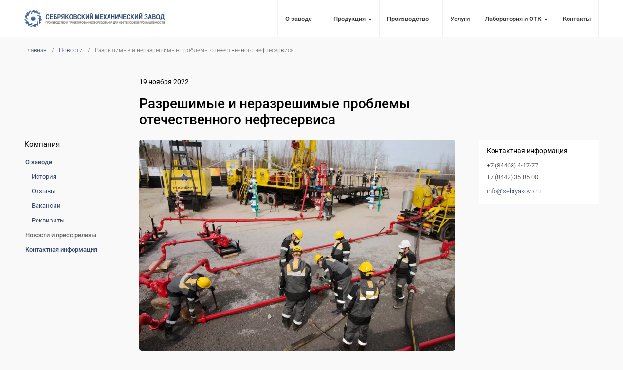

--- FILE ---
content_type: text/html; charset=UTF-8
request_url: https://sebryakovo.ru/news/71/
body_size: 8074
content:
<!DOCTYPE html>
<html lang="ru">
 <head>
  <link rel="canonical" href="https://sebryakovo.ru/news/71/">
  <title>Разрешимые и неразрешимые проблемы отечественного нефтесервиса | ООО «Себряковский механический завод»</title>
  <meta charset="UTF-8">
  <meta name="viewport" content="width=device-width, initial-scale=1">
  <meta name="description" content="Российский нефтегазосервис переживает непростые времена. По мнению участников рынка перенастройка требуется не только в части расширения производственных линеек, сдвига в сторону импортозаме">
  <meta property="og:type" content="article">
  <meta property="og:locale" content="ru_RU">
  <meta property="og:site_name" content="ООО «Себряковский механический завод»">
  <meta property="og:title" content="Разрешимые и неразрешимые проблемы отечественного нефтесервиса">
  <meta property="og:description" content="Российский нефтегазосервис переживает непростые времена. По мнению участников рынка перенастройка требуется не только в части расширения производственных линеек, сдвига в сторону импортозаме">
  <meta property="og:image" content="https://sebryakovo.ru/images/news/71-news-image.jpg?1712304941">
  <meta property="og:image:secure_url" content="https://sebryakovo.ru/images/news/71-news-image.jpg?1712304941">
  <meta property="og:image:type" content="image/webp">
  <meta property="og:image:width" content="1200">
  <meta property="og:image:height" content="800">
  <meta property="og:url" content= "https://sebryakovo.ru/news/71/">
  <meta name="twitter:card" content="summary_large_image">
  <meta name="twitter:site" content="ООО «Себряковский механический завод»">
  <meta name="twitter:title" content="Разрешимые и неразрешимые проблемы отечественного нефтесервиса">
  <meta name="twitter:description" content="Российский нефтегазосервис переживает непростые времена. По мнению участников рынка перенастройка требуется не только в части расширения производственных линеек, сдвига в сторону импортозаме">
  <meta name="twitter:image" content="https://sebryakovo.ru/images/news/71-news-image.jpg?1712304941"> 
  <meta name="apple-mobile-web-app-title" content="ООО «Себряковский механический завод»">
  <meta name="theme-color" content="#336699">
  <script type="application/ld+json">
   {
    "@context": "https://schema.org",
    "@type": "BreadcrumbList",
    "itemListElement":
    [
     {
      "@type": "ListItem",
      "position": 1,
      "name": "Главная",
      "item": "https://sebryakovo.ru/"
     },

     {
      "@type": "ListItem",
      "position": 2,
      "name": "Новости",
      "item": "https://sebryakovo.ru/news/"
     },

     {
      "@type": "ListItem",
      "position": 3,
      "name": "Разрешимые и неразрешимые проблемы отечественного нефтесервиса",
      "item": "https://sebryakovo.ru/news/71/"
     }
    ]
   }
  </script>
  <script>
   if(navigator.serviceWorker.controller)
   {
    console.log('[PWA Builder] active service worker found, no need to register')
   }
   else
   {
    navigator.serviceWorker.register('../../pwa.js', {
     scope: '../../'
    }).then(function(reg) {
     console.log('Service worker has been registered for scope:'+ reg.scope);
    });
   }
  </script>
<style>
@font-face {
  font-display: swap;
  font-family: 'Roboto';
  font-style: normal;
  font-weight: 300;
  src: url('/styles/fonts/roboto-v47-cyrillic_latin-300.woff2') format('woff2'),
       url('/styles/fonts/roboto-v47-cyrillic_latin-300.ttf') format('truetype');
}

@font-face {
  font-display: swap;
  font-family: 'Roboto';
  font-style: italic;
  font-weight: 300;
  src: url('/styles/fonts/roboto-v47-cyrillic_latin-300italic.woff2') format('woff2'),
       url('/styles/fonts/roboto-v47-cyrillic_latin-300italic.ttf') format('truetype');
}

@font-face {
  font-display: swap;
  font-family: 'Roboto';
  font-style: normal;
  font-weight: 400;
  src: url('/styles/fonts/roboto-v47-cyrillic_latin-regular.woff2') format('woff2'),
       url('/styles/fonts/roboto-v47-cyrillic_latin-regular.ttf') format('truetype');
}

@font-face {
  font-display: swap;
  font-family: 'Roboto';
  font-style: italic;
  font-weight: 400;
  src: url('/styles/fonts/roboto-v47-cyrillic_latin-italic.woff2') format('woff2'),
       url('/styles/fonts/roboto-v47-cyrillic_latin-italic.ttf') format('truetype');
}

@font-face {
  font-display: swap;
  font-family: 'Roboto';
  font-style: normal;
  font-weight: 500;
  src: url('/styles/fonts/roboto-v47-cyrillic_latin-500.woff2') format('woff2'),
       url('/styles/fonts/roboto-v47-cyrillic_latin-500.ttf') format('truetype');
}

@font-face {
  font-display: swap;
  font-family: 'Roboto';
  font-style: italic;
  font-weight: 500;
  src: url('/styles/fonts/roboto-v47-cyrillic_latin-500italic.woff2') format('woff2'),
       url('/styles/fonts/roboto-v47-cyrillic_latin-500italic.ttf') format('truetype');
}
</style>
  <link rel="stylesheet" type="text/css" href="/styles/style.css?1748929688">
  <link rel="manifest" href="/site.webmanifest?1747131520">
  <link rel="apple-touch-icon" href="/apple-touch-icon.png?1747131377" sizes="180x180">
  <link rel="icon" type="image/png" href="/favicon-96x96.png?1747131376" sizes="96x96">
  <link rel="icon" type="image/svg+xml" href="/favicon.svg?1747131371">
  <link rel="shortcut icon" type="image/x-icon" href="/favicon.ico?1747131377">
 </head>
 <body>
  <script type="text/javascript">
      (function(m,e,t,r,i,k,a){
          m[i]=m[i]||function(){(m[i].a=m[i].a||[]).push(arguments)};
          m[i].l=1*new Date();
          for (var j = 0; j < document.scripts.length; j++) {if (document.scripts[j].src === r) { return; }}
          k=e.createElement(t),a=e.getElementsByTagName(t)[0],k.async=1,k.src=r,a.parentNode.insertBefore(k,a)
      })(window, document,'script','https://mc.yandex.ru/metrika/tag.js', 'ym');
  
      ym(83975335, 'init', {clickmap:true, accurateTrackBounce:true, trackLinks:true});
  </script>
  <noscript><div><img src="https://mc.yandex.ru/watch/83975335" style="position:absolute; left:-9999px;" alt="Яндекс Метрика"></div></noscript>
  <div class="container">
   <div class="header">
    <div class="header_wrap">
     <div class="logo"><a href="https://sebryakovo.ru/" title="ООО «Себряковский механический завод»"><img fetchpriority="high" src="/images/sebryakovo-logo.webp?1712304953" alt="ООО «Себряковский механический завод»" width="400" height="50"></a></div>
     <div class="navigation">
      <div class="navigation_button navigation_button_line"><a class="menu" href="https://sebryakovo.ru/about/">О заводе</a> <img fetchpriority="high" src="/images/popup.webp" alt=">" width="7" height="4">
       <div class="navigation_popup popup_left_about">
        <div class="navigation_popup_links popup_links_width_about">
         <div class="navigation_popup_button"><a class="popupmenu" href="https://sebryakovo.ru/about/history/">История</a></div>
         <div class="navigation_popup_button"><a class="popupmenu" href="https://sebryakovo.ru/about/reviews/">Отзывы</a></div>
         <div class="navigation_popup_button"><a class="popupmenu" href="https://sebryakovo.ru/about/vacancies/">Вакансии</a></div>
         <div class="navigation_popup_button"><a class="popupmenu" href="https://sebryakovo.ru/about/requisites/">Реквизиты</a></div>
        </div>
       </div>
      </div>
      <div class="navigation_button"><a class="menu" href="https://sebryakovo.ru/catalog/">Продукция</a> <img fetchpriority="high" src="/images/popup.webp" alt=">" width="7" height="4">
       <div class="navigation_popup popup_left_catalog">
        <div class="navigation_popup_links popup_links_width_catalog">
         <div class="navigation_popup_button"><a class="popupmenu" href="https://sebryakovo.ru/catalog/hydraulic-fracturing/">Оборудование для гидроразрыва</a></div>
         <div class="navigation_popup_button"><a class="popupmenu" href="https://sebryakovo.ru/catalog/manifolds/">Манифольды</a></div>
         <div class="navigation_popup_button"><a class="popupmenu" href="https://sebryakovo.ru/catalog/drilling-support/">Оборудование и запчасти для обеспечения буровых работ</a></div>
         <div class="navigation_popup_button"><a class="popupmenu" href="https://sebryakovo.ru/catalog/quick-connectors/">Быстроразъемные соединения</a></div>
         <div class="navigation_popup_button"><a class="popupmenu" href="https://sebryakovo.ru/catalog/drilling-equipment/">Комплектующие для бурового оборудования</a></div>
         <div class="navigation_popup_button"><a class="popupmenu" href="https://sebryakovo.ru/catalog/telemetry/">Телеметрия</a></div>
         <div class="navigation_popup_button"><a class="popupmenu" href="https://sebryakovo.ru/catalog/seals-and-gaskets/">Уплотнения и прокладки, изделия из пластмассы</a></div>
         <div class="navigation_popup_button"><a class="popupmenu" href="https://sebryakovo.ru/catalog/vsp/">Запасные части и узлы для верхнего силового привода (ВСП)</a></div>
         <div class="navigation_popup_button"><a class="popupmenu" href="https://sebryakovo.ru/catalog/files/">Каталог ООО «СМЗ»</a></div>
        </div>
       </div>
      </div>
      <div class="navigation_button"><a class="menu" href="https://sebryakovo.ru/production/">Производство</a> <img fetchpriority="high" src="/images/popup.webp" alt=">" width="7" height="4">
       <div class="navigation_popup popup_left_production">
        <div class="navigation_popup_links popup_links_width_production">
         <div class="navigation_popup_button"><a class="popupmenu" href="https://sebryakovo.ru/production/equipped/">Фотогалерея</a></div>
        </div>
       </div>
      </div>
      <div class="navigation_button"><a class="menu" href="https://sebryakovo.ru/services/">Услуги</a></div>
      <div class="navigation_button"><a class="menu" href="https://sebryakovo.ru/labs/">Лаборатория и ОТК</a> <img fetchpriority="high" src="/images/popup.webp" alt=">" width="7" height="4">
       <div class="navigation_popup popup_left_labs">
        <div class="navigation_popup_links popup_links_width_labs">
         <div class="navigation_popup_button"><a class="popupmenu" href="https://sebryakovo.ru/labs/certificates/">Свидетельства об аттестации и сертификаты</a></div>
        </div>
       </div>
      </div>
      <div class="navigation_button"><a class="menu" href="https://sebryakovo.ru/contacts/">Контакты</a></div>
     </div>
     <div class="navigation_mobile">
      <div id="show_menu" class="mobile_menu"><div class="menu_mobile" onclick="ShowHiddenMenu()"><img fetchpriority="high" src="/images/menu.webp?1712304918" alt="Меню" width="80" height="80"></div></div>
      <div id="hide_menu" class="mobile_menu" style="display: none"><div class="menu_mobile" onclick="HideHiddenMenu()"><img fetchpriority="low" src="/images/close.webp?1712304907" loading="lazy" alt="Закрыть" width="80" height="80"></div></div>
     </div>
    </div>
   </div>
   <div id="hidden_menu" class="mobile_links">
    <div class="navigation_button"><a class="menu" href="https://sebryakovo.ru/about/">О заводе</a></div>
     <div class="navigation_button" style="margin-left: 10px"><a class="popupmenu" href="https://sebryakovo.ru/about/history/">История</a></div>
     <div class="navigation_button" style="margin-left: 10px"><a class="popupmenu" href="https://sebryakovo.ru/about/reviews/">Отзывы</a></div>
     <div class="navigation_button" style="margin-left: 10px"><a class="popupmenu" href="https://sebryakovo.ru/about/vacancies/">Вакансии</a></div>
     <div class="navigation_button" style="margin-left: 10px"><a class="popupmenu" href="https://sebryakovo.ru/about/requisites/">Реквизиты</a></div>
    <div class="navigation_button"><a class="menu" href="https://sebryakovo.ru/catalog/">Каталог продукции</a></div>
     <div class="navigation_button" style="margin-left: 10px"><a class="popupmenu" href="https://sebryakovo.ru/catalog/hydraulic-fracturing/">Оборудование для гидроразрыва</a></div>
     <div class="navigation_button" style="margin-left: 10px"><a class="popupmenu" href="https://sebryakovo.ru/catalog/manifolds/">Манифольды</a></div>
     <div class="navigation_button" style="margin-left: 10px"><a class="popupmenu" href="https://sebryakovo.ru/catalog/drilling-support/">Оборудование и запчасти для обеспечения буровых работ</a></div>
     <div class="navigation_button" style="margin-left: 10px"><a class="popupmenu" href="https://sebryakovo.ru/catalog/quick-connectors/">Быстроразъемные соединения</a></div>
     <div class="navigation_button" style="margin-left: 10px"><a class="popupmenu" href="https://sebryakovo.ru/catalog/drilling-equipment/">Комплектующие для бурового оборудования</a></div>
     <div class="navigation_button" style="margin-left: 10px"><a class="popupmenu" href="https://sebryakovo.ru/catalog/telemetry/">Телеметрия</a></div>
     <div class="navigation_button" style="margin-left: 10px"><a class="popupmenu" href="https://sebryakovo.ru/catalog/seals-and-gaskets/">Уплотнения и прокладки, изделия из пластмассы</a></div>
     <div class="navigation_button" style="margin-left: 10px"><a class="popupmenu" href="https://sebryakovo.ru/catalog/vsp/">Запасные части и узлы для верхнего силового привода (ВСП)</a></div>
    <div class="navigation_button"><a class="menu" href="https://sebryakovo.ru/production/">Производство</a></div>
     <div class="navigation_button" style="margin-left: 10px"><a class="popupmenu" href="https://sebryakovo.ru/production/equipped/">Фотогалерея</a></div>
    <div class="navigation_button"><a class="menu" href="https://sebryakovo.ru/services/">Услуги по изготовлению деталей и узлов по чертежам заказчика</a></div>
    <div class="navigation_button"><a class="menu" href="https://sebryakovo.ru/labs/">Лаборатория и ОТК</a></div>
     <div class="navigation_button" style="margin-left: 10px"><a class="popupmenu" href="https://sebryakovo.ru/labs/certificates/">Свидетельства об аттестации и сертификаты</a></div>
    <div class="navigation_button"><a class="menu" href="https://sebryakovo.ru/contacts/">Контактная информация</a></div>
   </div>
   <div class="path">
    <div class="path_wrap">
     <div class="path_item"><a class="link" href="https://sebryakovo.ru/">Главная</a></div>
     <div class="path_item">/</div>
     <div class="path_item"><a class="link" href="https://sebryakovo.ru/news/">Новости</a></div>
     <div class="path_item">/</div>
     <div class="path_item">Разрешимые и неразрешимые проблемы отечественного нефтесервиса</div>
    </div>
   </div>
   <div class="title">
    <div class="title_wrap">
     <p>19 ноября 2022</p>
     <h1>Разрешимые и неразрешимые проблемы отечественного нефтесервиса</h1>
    </div>
   </div>
   <div class="content">
    <div class="col_left">
     <div class="col_left_sticky">
     <p>Компания</p>
     <ul>
      <li style="font-weight: 500"><a class="link" href="https://sebryakovo.ru/about/">О заводе</a></li>
      <li style="padding-left: 15px"><a class="link" href="https://sebryakovo.ru/about/history/">История</a></li>
      <li style="padding-left: 15px"><a class="link" href="https://sebryakovo.ru/about/reviews/">Отзывы</a></li>
      <li style="padding-left: 15px"><a class="link" href="https://sebryakovo.ru/about/vacancies/">Вакансии</a></li>
      <li style="padding-left: 15px"><a class="link" href="https://sebryakovo.ru/about/requisites/">Реквизиты</a></li>
      <li style="font-weight: 500"><a class="link_active" href="https://sebryakovo.ru/news/">Новости и пресс релизы</a></li>
      <li style="font-weight: 500"><a class="link" href="https://sebryakovo.ru/contacts/">Контактная информация</a></li>
     </ul>
     </div>    </div>
    <div class="col_middle">
     <div class="text_image"><img fetchpriority="high" src="/images/news/71-news-image.webp?1712304941" alt="Разрешимые и неразрешимые проблемы отечественного нефтесервиса" width="1200" height="800"></div>
     <div class="text">
      <p><strong>Российский нефтегазосервис переживает непростые времена. По мнению участников рынка перенастройка требуется не только в части расширения производственных линеек, сдвига в сторону импортозамещающих продуктов, но и во взаимоотношениях с ВИНКами, государством.</strong></p><p>1 ноября в Москве в рамках конференции "Нефтегазсервис-2022" прошел <a href="https://www.youtube.com/watch?v=0qKfIJfzoM0&amp;t=904s">круглый стол</a> "Импортонезависимость&nbsp;российского&nbsp;нефтесервиса". Среди участников дискуссии не было аналитиков и прогнозистов, диалог вели работники крупных сервисных предприятий, машиностроители, представители ВИНКов.</p><p>Детальный разбор состояния российского нефтегазосервисного рынка в своем докладе провел главный инженер ООО «Эриэлл Нефтегазсервис» (ЭНГС) Александр Миленький. По его оценке, основной сектор проблем, связанный с импортозамещением – это горизонтальное бурение, в том числе под мультистадийное ГРП.</p><blockquote><p><i><strong>«Здесь чувствуется, что «четверка» («большая четверка» - Schlumberger, Halliburton, Baker Hughes, Weatherford, - прим. ред.) стала сильно просаживаться. Ремонтироваться нечем. Происходят отказы их оборудования – датчиков, пульсаторов – всего, что находится под землей и работает в агрессивных условиях: температуры выше 100, давление выше 600, абразивные свойства раствора. Baker Hughes, Schlumberger уже не могут держать ту планку, которая была пять лет назад», - отметил Александр Миленький.</strong></i></p></blockquote><p>Анализируя происходящее, в ЭНГС начали продумывать модель собственного сервиса и расширять спектр работ на оборудовании, которое производится в России или возможно поставить из дружественных государств.</p><p>«Мы получили неплохой опыт бурения несложных скважин собственным сервисом. Появляются первые ласточки в таких вещах, как роторные управляемые системы. Есть несколько компаний, кто уже начал это делать и проводить испытания в полях», - подчеркнул главный инженер ЭНГС.</p><p>В этом вопросе предприятие контактирует с ООО «Башнефтегеофизика», ООО «ГЕРС Инжиниринг», «Лидер Интех».</p><p>Второй сегмент, где сервисники отмечают проблемы в области импортозамещения, по словам Александра Миленького, – LWD – каротаж во время бурения. Однако и здесь уже виднеется проблеск надежды в виде таких предприятий, как НПП ГА «Луч», НПП «Бурение».</p><p>«Параллельно мы видим, как Baker Hughes, Schlumberger ищут маневры, пытаются завозить свое оборудование. Значительную часть этого оборудования они локализуют в РФ. Почему бы и нет? – отметил представитель ЭНГС. - Несмотря на то, что эти бренды имеют западную историю происхождения, там работают наши российские специалисты, которые погружены во все проблемы».</p><p>Третий сектор, который затронул Александр Миленький - Completion, заканчивание скважин. Российские предприятия в этом направлении тоже «поднимают голову». Так, спикер отметил работу заводов «Сиббурмаш», «НКМЗ».</p><p>«Есть сложности с оборудованием высоколегированных сталей – хром 13 (13% хрома). Но в спайке с металлургами, я думаю, и наши научатся делать эти заготовки», - добавил Миленький.</p><p>Перспективы отечественных предприятий в части Completion отметил и заместитель генерального директора, главный инженер ООО «Байкитская нефтегазоразведочная экспедиция» Роман Тойб.</p><p>Он привел в качестве примера свой опыт работы с компанией «АКРОС» на Куюмбинском месторождении в Красноярском крае, где они смогли обойтись в этом году без зарубежных поставок комплектующих по части направлений.</p><p>Однако острый дефицит для нефтегазосервиса в части импортозамещения, по словам Романа Тойба, наблюдается в наземном оборудованим (электроника, начинка).</p><blockquote><p><i><strong>«Параллельный импорт существует, но там длинные сроки доставки, высокая цена... Наши отечественные буровые установки, например Уралмаш, работают во многом на зарубежном оборудовании, в части энергообеспечения. При выходе из строя которого, альтернативы у нас в стране нет. Приходится искать, но я повторюсь, это другие затраты», - отметил он.</strong></i></p></blockquote><p>Оборудование, услуги – это лишь малая часть айсберга, по мнению участников дискуссии. Решать проблемы в секторе надо на более глобальном уровне. Один из ключевых моментов в этом вопросе – введение единой стандартизации услуг. Напомним, в сентябре вице-премьер, глава Минпромторга Денис Мантуров рассказывал, что в России создают единый стандарт сертификации нового нефтегазового оборудования. Предварительно, эти стандарты могут легализовать на&nbsp;Ближнем Востоке. Но отметим, разработка национальных стандартов находится на начальном этапе.</p><p>«Инициативу правительства надо поддерживать и развивать по всем направлениям. Зачем компаниям тратить время и деньги, чтобы проходить аккредитацию у всех мейджоров, подстраиваться под каждого? Мало того, мы знаем, что в рамках одного и того же месторождения, у разных заказчиков могут быть разные требования. Это дополнительные трудности, которые решает нефтесервис и как следствие они (трудности) влияют на удорожание конечного результата – добытой тонны нефти. Это надо исправлять», - подчеркнул Роман Тойб.</p><p>Еще один важный момент, который отмечают сервисники и машиностроители – это взаимоотношения с ВИНКами. Сложности начинаются с фразы «Вы должны подписать контракт на наших условиях», заканчивая длинным периодом оплаты услуг – 90 дней.</p><blockquote><p><i><strong>«Машиностроители сегодня финансируют нефтегаз. Нигде такого нет. И считается, что это норма: вы нам изготовьте, поставьте, а мы вам через 90 дней оплатим. Как в таких условиях можно развиваться? – говорит председатель правления АО "Машпром" Эдуард Гарибян. - Вы сами порубили сук, на котором сидите. За 20 лет ВИНКи задвинули машиностроение на задний план. Мы потеряли 18 тыс. предприятий, которые изготавливали нефтегазовое оборудование. Они просто ушли с рынка. И сегодня ушли американцы, не сегодня завтра могут уйти китайцы, а дальше что?».</strong></i></p></blockquote><p>Однако генеральный директор ООО «АКРОС» Петр Рябцев отметил, что не все российское – значит хорошее.</p><blockquote><p><i><strong>«Мы как сервисные предприятия обязаны сделать качественный сервис по доступной цене. Если российский подрядчик, производитель, делает качественную продукцию по конкурентной цене, его с зубами оторвут. Продвигать то, что некачественное и дорогое, только потому что оно российское – это нонсенс. Мы сделаем только хуже. У нас не будет никакого импортозамещения… Свято место пусто не бывает», - подчеркнул он.</strong></i></p></blockquote><p>Участники дискуссии не раз делали отсылку к тому, что ВИНКи и государство в это непростое время должны идти навстречу сервису. Со своей стороны представитель крупной нефтегазодобывающей компании подчеркнул, что хорошего российского подрядчика с качественным продуктом нефтяники действительно всегда ждут и даже «с руками оторвут». Но условия работы таковы и участники рынка с ними согласны.</p><p>В ответ председатель правления АО "Машпром" отметил тот факт, что за последние годы ситуация сложилась таким образом, что отечественному производителю, в том числе и машиностроителю, проще «зайти в российские проекты» через Запад.&nbsp;</p><p>«Иногда проще вывести проект зарубеж и оттуда завести его в Россию. И тогда компании платят вперед, думая, что это зарубежная разработка», - отметил Эдуард Гарибян.</p><p>«Эта опция, я так понимаю, скоро закроется?», - поинтересовался представитель ВИНКа.</p><p>«Ну нет. Пока вы платите, все работает», - ответил Гарибян.</p><p>Источник: <a href="https://www.angi.ru/news/2903085-Разрешимые%20и%20неразрешимые%20проблемы%20отечественного%20нефтесервиса/">https://www.angi.ru/news/2903085-Разрешимые%20и%20неразрешимые%20проблемы%20отечественного%20нефтесервиса/</a></p><p>&nbsp;</p>
     </div>
    </div>
    <div class="col_right">
     <div class="col_right_sticky">
      <div class="border">
       <p>Контактная информация</p>
       <ul>
        <li><a class="phone" href="tel:+78446341777">+7 (84463) 4-17-77</a><br><a class="phone" href="tel:+78442358500">+7 (8442) 35-85-00</a></li>
        <li><a class="link" href="mailto:info@sebryakovo.ru">info@sebryakovo.ru</a></li>
       </ul>
      </div>
     </div>    </div>
   </div>
   <div class="footer">
    <div class="footer_wrap">
     <div class="footer_logo">
      <div class="favicon"><img fetchpriority="low" src="https://sebryakovo.ru/images/sebryakovo-sign.webp" loading="lazy" alt="ООО «Себряковский механический завод»" width="170" height="172"></div>
     </div>
     <div class="footer_company">
      <p>Компания</p>
      <ul>
       <li><a class="link" href="https://sebryakovo.ru/about/">О заводе</a></li>
       <li><a class="link_active" href="https://sebryakovo.ru/news/">Новости и пресс релизы</a></li>
       <li><a class="link" href="https://sebryakovo.ru/catalog/">Каталог продукции</a></li>
       <li><a class="link" href="https://sebryakovo.ru/production/">Производство</a></li>
       <li><a class="link" href="https://sebryakovo.ru/labs/">Лаборатория и ОТК</a></li>
       <li><a class="link" href="https://sebryakovo.ru/contacts/">Контактная информация</a></li>
      </ul>
     </div>
     <div class="footer_products">
      <p>Продукция</p>
      <ul>
       <li><a class="link" href="https://sebryakovo.ru/catalog/hydraulic-fracturing/">Оборудование для гидроразрыва</a></li>
       <li><a class="link" href="https://sebryakovo.ru/catalog/manifolds/">Манифольды</a></li>
       <li><a class="link" href="https://sebryakovo.ru/catalog/drilling-support/">Оборудование и запчасти для обеспечения буровых работ</a></li>
       <li><a class="link" href="https://sebryakovo.ru/catalog/quick-connectors/">Быстроразъемные соединения</a></li>
       <li><a class="link" href="https://sebryakovo.ru/catalog/drilling-equipment/">Комплектующие для бурового оборудования</a></li>
       <li><a class="link" href="https://sebryakovo.ru/catalog/telemetry/">Телеметрия</a></li>
       <li><a class="link" href="https://sebryakovo.ru/catalog/seals-and-gaskets/">Уплотнения и прокладки, изделия из пластмассы</a></li>
       <li><a class="link" href="https://sebryakovo.ru/catalog/vsp/">Запасные части и узлы для верхнего силового привода (ВСП)</a></li>
      </ul>
     </div>
     <div class="footer_customers">
      <p>Услуги</p>
      <ul>
       <li><a class="link" href="https://sebryakovo.ru/services/">Услуги по изготовлению деталей и узлов по чертежам заказчика</a></li>
      </ul>
      <div class="macropod"><a href="https://macropod.ru/" target="_blank" rel="nofollow noopener noreferrer"><img src="/images/macropod-logo.svg" alt="Macropod" title="Macropod: разработка сайтов, интернет-магазинов и сервисов" width="127" height="90" loading="lazy" decoding="async"></a></div>
     </div>
    </div>
   </div>
   <div class="copyright">
    <div class="copyright_wrap">
     <div class="copyright_left">&copy; 2001&ndash;2026 ООО «Себряковский механический завод». Все права защищены.</div>
     <div class="copyright_right">
      <div class="copyright_links">
       <div class="copyright_legal"><a class="link" href="https://sebryakovo.ru/legal/">Юридическое соглашение</a></div>
       <div class="copyright_privacy"><a class="link" href="https://sebryakovo.ru/privacy/">Конфиденциальность</a></div>
       <div class="copyright_sitemap"><a class="link" href="https://sebryakovo.ru/sitemap/">Карта сайта</a></div>
      </div>
     </div>
    </div>
   </div>
  </div>
  <script src="/scripts/jquery/jquery-3.7.1.min.js"></script>
  <script src="/scripts/menu/jquery.menu.js"></script>
 </body>
</html>


--- FILE ---
content_type: text/css
request_url: https://sebryakovo.ru/styles/style.css?1748929688
body_size: 3286
content:
@charset "UTF-8";

body
{
 font-family: 'Roboto', Helvetica, sans-serif;
 font-size: 0.875rem;
 font-weight: 400;
 color: #000000;
 padding: 0;
 margin: 0;
 background: #f9f9f9
}

h1
{
 font-size: 1.75rem;
 font-weight: 500;
 margin-top: 0;
 margin-left: 0;
 margin-right: 0;
 margin-bottom: 25px
}

h2
{
 font-size: 1.125rem;
 font-weight: 500;
 margin-top: 0;
 margin-left: 0;
 margin-right: 0;
 margin-bottom: 15px
}

h3
{
 font-size: 1rem;
 font-weight: 500;
 margin-top: 0;
 margin-left: 0;
 margin-right: 0;
 margin-bottom: 15px
}

p
{
 margin-top: 0;
 margin-left: 0;
 margin-right: 0;
 margin-bottom: 15px
}

ul
{
 margin-top: 0;
 margin-left: 0;
 margin-right: 0;
 margin-bottom: 15px
}

a, a:hover, a:active, a:visited
{
 color: #34456d;
 text-decoration: underline
}

.link, .link:active, .link:visited
{
 text-decoration: none
}

.link:hover
{
 color: #666666;
 text-decoration: none
}

.link_active, .link_active:hover, .link_active:active, .link_active:visited
{
 color: #666666;
 text-decoration: none
}

.phone, .phone:hover, .phone:active, .phone:visited
{
 color: #333333;
 text-decoration: none
}

strong
{
 font-weight: 500
}

.center
{
 text-align: center
}

img
{
 display: block;
 border: 0
}

form
{
 display: block;
 margin: 0
}

table
{
 width: 100%;
 border-top: 1px solid #CCC;
 border-left: 1px solid #CCC;
 border-collapse: separate;
 border-spacing: 0;
 padding: 0;
 margin-top: 0;
 margin-left: 0;
 margin-right: 0;
 margin-bottom: 20px
}

th
{
 font-size: 0.813rem;
 text-align: center;
 border-bottom: 1px solid #CCC;
 border-right: 1px solid #CCC;
 padding-top: 5px;
 padding-left: 5px;
 padding-right: 5px;
 padding-bottom: 5px;
 background: #EFEFEF
}

td
{
 font-size: 0.813rem;
 text-align: center;
 border-bottom: 1px solid #CCC;
 border-right: 1px solid #CCC;
 padding-top: 5px;
 padding-left: 5px;
 padding-right: 5px;
 padding-bottom: 5px
}

.container
{
 position: relative;
 width: 100%;
 padding: 0;
 margin: 0
}

.header
{
 position: relative;
 width: 100%;
 padding: 0;
 margin: 0;
 background: #ffffff
}

.header_wrap
{
 display: flex;
 position: relative;
 max-width: 1300px;
 padding-top: 0;
 padding-left: 50px;
 padding-right: 50px;
 padding-bottom: 0;
 margin: 0 auto;
 justify-content: space-between
}

.logo
{
 display: flex;
 position: relative;
 width: 30%;
 padding: 0;
 margin: 0
}

.logo img
{
 position: absolute;
 width: auto;
 height: 36px;
 top: 0;
 bottom: 0;
 margin: auto
}

.navigation
{
 display: flex;
 position: relative;
 width: 70%;
 padding: 0;
 margin: 0;
 justify-content: flex-end;
}

.navigation_button
{
 position: relative;
 padding-top: 30px;
 padding-left: 15px;
 padding-right: 15px;
 padding-bottom: 30px;
 margin: 0;
 border-right: 1px solid #f0f0f0;
 box-sizing: border-box
}

.navigation_button_active
{
 position: relative;
 padding-top: 30px;
 padding-left: 15px;
 padding-right: 15px;
 padding-bottom: 28px;
 margin: 0;
 border-right: 1px solid #f0f0f0;
 border-bottom: 2px solid #cc0000;
 box-sizing: border-box;
 background: #F9F9F9
}

.navigation_button_line
{
 border-left: 1px solid #f3f3f3
}

.navigation_button img, .navigation_button_active img
{
 margin-top: 8px;
 margin-left: 6px;
 float: right
}

.menu, .menu:active, .menu:visited
{
 font-size: 0.813rem;
 font-weight: 500;
 color: #333333;
 text-decoration: none
}

.menu:hover
{
 color: #999999;
 text-decoration: none
}

.menu_active, .menu_active:hover, .menu_active:active, .menu_active:visited
{
 font-size: 0.813rem;
 font-weight: 500;
 color: #666666;
 text-decoration: none
}

.navigation_popup
{
 display: none;
 visibility: hidden;
 position: absolute;
 padding-top: 0px;
 padding-left: 20px;
 padding-right: 20px;
 padding-bottom: 0;
 margin-top: 15px;
 margin-left: 0;
 margin-right: 0;
 margin-bottom: 0;
 z-index: 1000;
 background: #ffffff;
 box-shadow: 0 0 2px rgba(0,0,0,0.1);
 border-top: 1px solid #e3e3e3;
 border-bottom-left-radius: 5px;
 border-bottom-right-radius: 5px
}

.navigation_button:hover > .navigation_popup, .navigation_popup:hover,
.navigation_button_active:hover > .navigation_popup, .navigation_popup:hover
{
 display: flex;
 visibility: visible
}

.navigation_popup_links
{
 position: relative;
 padding-top: 20px;
 padding-left: 0;
 padding-right: 0;
 padding-bottom: 5px;
 margin: 0;
 box-sizing: border-box
}

.popup_left_about
{
 left: -1px
}

.popup_left_catalog
{
 left: -1px
}

.popup_left_production
{
 left: -1px
}

.popup_left_labs
{
 left: -1px
}

.popup_links_width_about
{
 width: 110px
}

.popup_links_width_catalog
{
 width: 320px
}

.popup_links_width_production
{
 width: 105px
}

.popup_links_width_labs
{
 width: 205px
}

.navigation_popup_button
{
 position: relative;
 padding: 0;
 margin-top: 0;
 margin-left: 0;
 margin-right: 0;
 margin-bottom: 15px
}

.popupmenu, .popupmenu:active, .popupmenu:visited
{
 font-size: 0.813rem;
 font-weight: 400;
 color: #333333;
 text-decoration: none
}

.popupmenu:hover
{
 color: #999999;
 text-decoration: none
}

.popupmenu_active, .popupmenu_active:hover, .popupmenu_active:active, .popupmenu_active:visited
{
 font-size: 0.813rem;
 font-weight: 400;
 color: #666666;
 text-decoration: none
}

.navigation_mobile
{
 display: none
}

.mobile_links
{
 display: none
}

.section_image
{
 position: relative;
 max-width: 1500px;
 padding: 0;
 margin-top: 0;
 margin-left: auto;
 margin-right: auto;
 margin-bottom: 10px
}

.section_image img
{
 width: 100%;
 height: auto
}

.path
{
 position: relative;
 width: 100%;
 padding: 0;
 margin: 0
}

.path_wrap
{
 display: flex;
 position: relative;
 max-width: 1300px;
 padding-top: 20px;
 padding-left: 50px;
 padding-right: 50px;
 padding-bottom: 50px;
 margin: 0 auto;
 justify-content: flex-start
}

.path_item
{
 font-size: 0.75rem;
 font-weight: 300;
 color: #666666;
 padding: 0;
 margin-top: 0;
 margin-left: 0;
 margin-right: 10px;
 margin-bottom: 0
}

.path_wrap ul
{
 margin-top: 0;
 margin-left: -40px;
 margin-right: 0;
 margin-bottom: 0;
}

.path_wrap li
{
 display: block;
 font-size: 0.75rem;
 font-weight: 300;
 color: #333;
 list-style: none;
 padding: 0;
 margin-top: 0;
 margin-left: 0;
 margin-right: 7px;
 margin-bottom: 0;
 float: left
}

.title
{
 position: relative;
 max-width: 1300px;
 padding-top: 0;
 padding-left: 50px;
 padding-right: 50px;
 padding-bottom: 0;
 margin: 0 auto
}

.title_wrap
{
 position: relative;
 width: 55%;
 padding-top: 0;
 padding-left: 20%;
 padding-right: 25%;
 padding-bottom: 0;
 margin: 0
}

.title_wrap p
{
 font-size: 0.875rem;
 margin-bottom: 20px
}

.content
{
 display: flex;
 position: relative;
 max-width: 1300px;
 padding-top: 0;
 padding-left: 50px;
 padding-right: 50px;
 padding-bottom: 0;
 margin: 0 auto;
 justify-content: space-between;
 flex-wrap: wrap
}

.col_left
{
 position: relative;
 width: 20%;
 padding-top: 0;
 padding-left: 0;
 padding-right: 50px;
 padding-bottom: 0;
 margin-top: 0;
 margin-left: 0;
 margin-right: 0;
 margin-bottom: 20px;
 box-sizing: border-box
}

.col_left_sticky
{
 position: -webkit-sticky;
 position: sticky;
 top: 30px;
 margin-top: 0;
 margin-left: 0;
 margin-right: 0;
 margin-bottom: 40px;
 align-self: start
}

.col_left p
{
 font-size: 0.938rem;
 font-weight: 400;
 margin-bottom: 20px
}

.col_left ul
{
 margin-bottom: 20px
}

.col_left li
{
 list-style: none;
 font-size: 0.813rem;
 padding-top: 0;
 padding-left: 2px;
 padding-right: 0;
 padding-bottom: 0;
 margin-top: 0;
 margin-left: -40px;
 margin-right: 0;
 margin-bottom: 15px
}

.col_middle
{
 position: relative;
 width: 55%;
 padding: 0;
 margin: 0
}

.section
{
 position: relative;
 padding: 0;
 margin: 0
}

.news
{
 position: relative;
 padding: 0;
 margin: 0
}

.news h2
{
 font-size: 1rem;
 margin-bottom: 5px
}

.news p
{
 font-size: 0.875rem;
 font-weight: 300;
 line-height: 1.7;
 margin-bottom: 30px
}

.date
{
 font-size: 0.875rem;
 font-weight: 400;
 color: #333
}

.text_description
{
 position: relative;
 padding: 0;
 margin: 0
}

.text_description p
{
 font-size: 0.938rem;
 font-weight: 400;
 line-height: 1.7;
 margin-bottom: 25px
}

.text_image
{
 position: relative;
 padding: 0;
 margin-top: 0;
 margin-left: 0;
 margin-right: 0;
 margin-bottom: 30px
}

.text_image img
{
 width: 100%;
 height: auto;
 border-radius: 5px
}

.text
{
 position: relative;
 padding-top: 0;
 padding-left: 0;
 padding-right: 0;
 padding-bottom: 45px;
 margin: 0
}

.text h2
{
 margin-bottom: 20px
}

.text h3
{
 margin-bottom: 20px
}

.text p
{
 font-size: 0.938rem;
 line-height: 1.7;
 margin-bottom: 20px
}

.text ul
{
 margin-bottom: 25px
}

.text li
{
 list-style-type: disc;
 font-size: 0.938rem;
 font-weight: 300;
 line-height: 1.9;
 margin-left: -5px
}

.text img
{
 width: 100%
}

figure
{
 display: block;
 position: relative;
 width: 100%;
 padding: 0;
 margin: 0
}

.image
{
 position: relative;
 padding: 0;
 margin-top: 25px;
 margin-left: 0;
 margin-right: 0;
 margin-bottom: 20px
}

.image img
{
 width: 100%;
 height: auto;
 border-radius: 5px
}

figcaption
{
 font-size: 0.938rem;
 font-style: italic;
 font-weight: 300;
 color: #333;
 margin-top: 10px;
 margin-left: 0;
 margin-right: 0;
 margin-bottom: 0;
}

.pages
{
 position: relative;
 padding: 0;
 margin-top: 0;
 margin-left: 0;
 margin-right: 0;
 margin-bottom: 70px
}

.pages p
{
 font-size: 1.125rem;
 margin: 0;
}

.page, .page:hover, .page:active, .page:visited
{
 font-size: 1.125rem;
 text-decoration: none;
 margin-right: 15px
}

.page_active
{
 font-size: 1.125rem;
 margin-right: 15px
}

.col_right
{
 position: relative;
 width: 25%;
 padding-top: 0;
 padding-left: 50px;
 padding-right: 0;
 padding-bottom: 0;
 margin-top: 0;
 margin-left: 0;
 margin-right: 0;
 margin-bottom: 30px;
 box-sizing: border-box
}

.col_right_sticky
{
 position: -webkit-sticky;
 position: sticky;
 top: 30px;
 align-self: start
}

.border
{
 position: relative;
 padding-top: 15px;
 padding-left: 15px;
 padding-right: 15px;
 padding-bottom: 5px;
 margin-top: 0;
 margin-left: 0;
 margin-right: 0;
 margin-bottom: 20px;
 background: #FFF
}

.border_img
{
 width: 100%;
 height: auto;
 border-radius: 5px
}

.brand_logo
{
 width: auto;
 height: 18px;
 margin-top: 5px
}

.border_icon
{
 width: auto;
 height: 17px;
 margin-top: 0;
 margin-left: 0;
 margin-right: 7px;
 margin-bottom: 0;
 float: left
}

.border p
{
 font-size: 0.875rem;
 font-weight: 400;
 margin-bottom: 10px
}

.border ul
{
 margin-bottom: 10px
}

.border li
{
 list-style: none;
 font-size: 0.813rem;
 font-weight: 300;
 line-height: 1.9;
 margin-left: -40px;
 margin-bottom: 5px
}

.border label
{
 font-size: 0.75rem;
 font-weight: 400
}

.accept
{
 color: #00AA00
}

.error
{
 color: #CC0000
}

.form_field
{
 position: relative;
 padding: 0;
 margin-top: 0;
 margin-left: 0;
 margin-right: 0;
 margin-bottom: 15px
}

.form_button
{
 position: relative;
 padding: 0;
 margin-top: 0;
 margin-left: 0;
 margin-right: 0;
 margin-bottom: 10px
}

label
{
 font-size: 0.75rem;
 font-weight: 400;
 line-height: 1.7
}

.label
{
 font-size: 0.75rem;
 font-weight: 400;
 margin-bottom: 15px
}

.textform
{
 width: 100%;
 font-family: 'Roboto', Helvetica, sans-serif;
 font-size: 0.813rem;
 font-weight: 400;
 color: #333;
 padding: 8px;
 box-sizing: border-box;
 border: 1px solid #CCC;
 border-radius: 5px
}

.button
{
 font-family: 'Roboto', Helvetica, sans-serif;
 font-size: 0.75rem;
 font-weight: 500;
 color: #FFF;
 text-transform: uppercase;
 padding-top: 10px;
 padding-left: 15px;
 padding-right: 15px;
 padding-bottom: 10px;
 margin: 0;
 background: #336699;
 border: 0;
 border-radius: 5px;
 cursor: pointer;
 -webkit-appearance: none
}

.testform
{
 display: none
}

.footer
{
 position: relative;
 width: 100%;
 padding: 0;
 margin: 0;
 background: #f0f0f0
}

.footer_wrap
{
 display: flex;
 position: relative;
 max-width: 1300px;
 padding-top: 50px;
 padding-left: 50px;
 padding-right: 50px;
 padding-bottom: 25px;
 margin: 0 auto;
 justify-content: space-between;
 flex-wrap: wrap
}

.footer_logo
{
 position: relative;
 width: 10%;
 padding-top: 0;
 padding-left: 0;
 padding-right: 20px;
 padding-bottom: 0;
 margin: 0;
 box-sizing: border-box
}

.footer_company, .footer_customers
{
 position: relative;
 width: 20%;
 padding-top: 0;
 padding-left: 0;
 padding-right: 20px;
 padding-bottom: 0;
 margin: 0;
 box-sizing: border-box
}

.footer_products
{
 position: relative;
 width: 35%;
 padding-top: 0;
 padding-left: 0;
 padding-right: 20px;
 padding-bottom: 0;
 margin: 0;
 box-sizing: border-box
}

.footer_company p, .footer_products p, .footer_customers p
{
 font-size: 0.938rem;
 font-weight: 500;
 margin-bottom: 20px
}

.footer_company ul, .footer_products ul, .footer_customers ul
{
 margin-bottom: 25px
}

.footer_company li, .footer_products li, .footer_customers li
{
 font-size: 0.813rem;
 color: #666666;
 line-height: 1.7;
 list-style: none;
 margin-top: 0;
 margin-left: -40px;
 margin-right: 0;
 margin-bottom: 10px
}

.footer_social
{
 position: relative;
 width: 25%;
 padding: 0;
 margin-top: 0;
 margin-left: 0;
 margin-right: 0;
 margin-bottom: 25px
}

.social_title
{
 position: relative;
 padding: 0;
 margin: 0
}

.social_title p
{
 font-size: 0.938rem;
 font-weight: 500;
 text-align: right
}

.social
{
 display: flex;
 position: relative;
 padding: 0;
 margin-top: 0;
 margin-left: 0;
 margin-right: 0;
 margin-bottom: 25px;
 justify-content: flex-end
}

.social_icon
{
 position: relative;
 padding: 0;
 margin-top: 0;
 margin-left: 10px;
 margin-right: 0;
 margin-bottom: 0
}

.social_icon img
{
 width: 30px;
 height: auto
}

.macropod
{
 position: absolute;
 padding: 0;
 margin: 0;
 bottom: 0;
 right: 0
}

.macropod img
{
 width: 35px;
 height: auto
}

.favicon
{
 position: absolute;
 padding: 0;
 margin: 0;
 top: 0;
 left: 0
}

.favicon img
{
 width: 55px;
 height: auto
}

.copyright
{
 position: relative;
 width: 100%;
 padding: 0;
 margin: 0;
 background: #F9F9F9
}

.copyright_wrap
{
 display: flex;
 position: relative;
 max-width: 1300px;
 padding-top: 30px;
 padding-left: 50px;
 padding-right: 50px;
 padding-bottom: 30px;
 margin: 0 auto;
 justify-content: space-between;
 flex-wrap: wrap
}

.copyright_left
{
 font-size: 0.75rem;
 color: #666;
 display: flex;
 position: relative;
 width: 40%;
 padding: 0;
 margin: 0;
 text-align: left;
 justify-content: flex-start;
}

.copyright_right
{
 position: relative;
 width: 60%;
 padding: 0;
 margin: 0
}

.copyright_links
{
 display: flex;
 position: relative;
 padding: 0;
 margin-top: 0;
 margin-left: 0;
 margin-right: 0;
 margin-bottom: 10px;
 justify-content: flex-end
}

.copyright_legal
{
 font-size: 0.75rem;
 position: relative;
 padding: 0;
 margin: 0
}

.copyright_privacy
{
 font-size: 0.75rem;
 position: relative;
 padding-top: 0;
 padding-left: 10px;
 padding-right: 0;
 padding-bottom: 0;
 margin-top: 0;
 margin-left: 10px;
 margin-right: 0;
 margin-bottom: 0;
 border-left: 1px solid #999;
 box-sizing: border-box
}

.copyright_sitemap
{
 font-size: 0.75rem;
 position: relative;
 padding-top: 0;
 padding-left: 10px;
 padding-right: 0;
 padding-bottom: 0;
 margin-top: 0;
 margin-left: 10px;
 margin-right: 0;
 margin-bottom: 0;
 border-left: 1px solid #999;
 box-sizing: border-box
}

.popup_background
{
 display: flex;
 position: fixed;
 width: 100%;
 height: 100%;
 top: 0;
 left: 0;
 justify-content: center;
 align-items: center;
 z-index: 10000;
 background: rgba(0,0,0, .70)
}

.popup_window
{
 position: relative;
 padding: 20px;
 margin: 20px;
 background: #FFF;
 border-radius: 5px
}

.popup_message
{
 position: relative;
 padding-top: 20px;
 padding-left: 0;
 padding-right: 0;
 padding-bottom: 30px;
 margin: 0
}

.popup_message p
{
 font-size: 0.875rem;
 font-weight: 400;
 text-align: center;
 margin: 0
}

.popup_button
{
 display: flex;
 position: relative;
 padding: 0;
 margin: 0;
 justify-content: center
}

.exit
{
 font-family: 'Roboto', Helvetica, sans-serif;
 font-size: 0.75rem;
 font-weight: 400;
 color: #FFF;
 text-transform: uppercase;
 padding-top: 10px;
 padding-left: 15px;
 padding-right: 15px;
 padding-bottom: 10px;
 margin: 0;
 background: #336699;
 border: 0;
 border-radius: 5px;
 cursor: pointer
}

@media screen and (max-width: 1120px)
{
 h1
 {
  margin-bottom: 20px
 }

 .top_wrap
 {
  padding-left: 30px;
  padding-right: 30px
 }

 .header_wrap
 {
  padding-left: 30px;
  padding-right: 30px
 }

 .path_wrap
 {
  padding-left: 30px;
  padding-right: 30px
 }

 .title
 {
  padding-left: 30px;
  padding-right: 30px
 }

 .content
 {
  padding-left: 30px;
  padding-right: 30px
 }

 .text
 {
  padding-bottom: 25px
 }

 .pages
 {
  margin-bottom: 50px
 }

 .col_right
 {
  padding-left: 30px
 }

 .footer_wrap
 {
  padding-top: 30px;
  padding-left: 30px;
  padding-right: 30px;
  padding-bottom: 5px
 }

 .copyright_wrap
 {
  padding-top: 25px;
  padding-left: 30px;
  padding-right: 30px;
  padding-bottom: 25px
 }
}

@media screen and (max-width: 1080px)
{
 .logo
 {
  width: 80%
 }

 .logo img
 {
  height: 34px
 }

 .navigation
 {
  display: none
 }

 .navigation_mobile
 {
  display: flex;
  position: relative;
  width: 20%;
  padding-top: 20px;
  padding-left: 0;
  padding-right: 0;
  padding-bottom: 20px;
  margin: 0;
  justify-content: flex-end
 }

 .mobile_menu
 {
  position: relative;
  padding: 0;
  margin: 0
 }

 .mobile_menu img
 {
  width: auto;
  height: 25px
 }

 .menu_mobile,.menu_mobile:hover,.menu_mobile:visited,.menu_mobile:active
 {
  cursor: pointer
 }

 .mobile_links
 {
  position: absolute;
  width: 100%;
  padding-top: 25px;
  padding-left: 30px;
  padding-right: 30px;
  padding-bottom: 5px;
  margin: 0;
  border-bottom: 1px solid #F9F9F9;
  background: #FFF;
  box-shadow: 0 10px 10px rgba(0,0,0,0.1);
  z-index: 1000;
  box-sizing: border-box
 }

 .navigation_button
 {
  position: relative;
  padding-top: 0;
  padding-left: 0;
  padding-right: 0;
  padding-bottom: 20px;
  margin: 0
 }

 .menu, .menu:visited, .menu:active
 {
  font-size: 1rem;
  font-weight: 500
 }

 .menu:hover
 {
  font-size: 1rem;
  font-weight: 500
 }

 .menu_active, .menu_active:visited, .menu_active:active, .menu_active:hover
 {
  font-size: 1rem;
  font-weight: 500
 }

 .col_left
 {
  padding-right: 30px
 }
}

@media screen and (max-width: 920px)
{
 .path_wrap
 {
  padding-bottom: 40px
 }

 .title_wrap
 {
  width: 70%;
  padding-left: 0;
  padding-right: 30%
 }

 .col_left
 {
  display: none
 }

 .col_middle
 {
  width: 70%;
  margin-bottom: 0
 }

 .news h2
 {
  font-size: 1.125rem;
  font-weight: 500
 }

 .news p
 {
  font-size: 0.938rem;
  margin-bottom: 20px
 }

 .text_description p
 {
  margin-bottom: 20px
 }

 .text_image
 {
  margin-bottom: 20px
 }

 .text
 {
  padding-bottom: 15px
 }

 .text h2
 {
  margin-bottom: 15px
 }

 .text p
 {
  margin-bottom: 15px
 }

 .text ul
 {
  margin-bottom: 15px
 }

 .text li
 {
  font-size: 0.938rem
 }

 .pages
 {
  margin-bottom: 30px
 }

 .page, .page:hover, .page:active, .page:visited
 {
  margin-right: 20px
 }

 .page_active
 {
  margin-right: 20px
 }

 .col_right
 {
  width: 30%;
  margin-bottom: 10px
 }

 .footer_wrap
 {
  padding-top: 25px;
  padding-bottom: 25px
 }

 .footer_company, .footer_customers
 {
  width: 30%
 }

 .footer_products
 {
  width: 40%
 }

 .footer_social
 {
  width: 100%;
  padding-top: 20px;
  margin-bottom: 0;
  border-top: 1px solid #E0E0E0
 }

 .social_title p
 {
  text-align: left
 }

 .social
 {
  justify-content: flex-start
 }

 .social_icon
 {
  margin-left: 0;
  margin-right: 10px
 }
 
 .footer_logo
 {
  display: none
 }
}

@media screen and (max-width: 860px)
{
 h1
 {
  font-size: 1.5rem;
  margin-bottom: 15px
 }
 
 .navigation_button
 {
  border: 0
 }

 .path
 {
  display: none
 }

 .title
 {
  padding-top: 20px
 }

 .title_wrap
 {
  width: 100%;
  padding-right: 0
 }

 .content
 {
  display: block;
  padding-bottom: 0
 }

 .col_middle
 {
  width: 100%
 }

 .col_right
 {
  width: 100%;
  padding-left: 0
 }

 .border p
 {
  font-size: 1rem;
  font-weight: 500
 }

 .border label
 {
  font-size: 0.875rem
 }

 .border li
 {
  font-size: 0.875rem;
  list-style: none;
  margin-left: -40px;
  margin-bottom: 10px
 }

 .textform
 {
  font-size: 0.875rem
 }

 .button
 {
  font-size: 0.813rem
 }

 .footer_wrap
 {
  padding-bottom: 5px
 }

 .footer_company, .footer_products, .footer_customers
 {
  width: 50%;
  padding-right: 0
 }

 .footer_company p, .footer_products p, .footer_customers p
 {
  font-size: 1rem
 }

 .footer_company ul, .footer_products ul, .footer_customers ul
 {
  margin-bottom: 20px
 }

 .footer_company li, .footer_products li, .footer_customers li
 {
  font-size: 0.875rem
 }

 .footer_social
 {
  width: 50%;
  padding-top: 0;
  border-top: 0
 }

 .social_icon
 {
  margin-left: 0;
  margin-right: 15px;
  margin-bottom: 0
 }

 .macropod
 {
  position: relative;
  left: 0;
  right: auto;
  margin-top: 20px;
  margin-bottom: 20px
 }

 .copyright_wrap
 {
  display: block;
  padding-bottom: 25px
 }

 .copyright_left
 {
  width: 100%;
  margin-bottom: 10px
 }

 .copyright_right
 {
  width: 100%;
  text-align: left
 }
}

@media screen and (max-width: 790px)
{
 .copyright_wrap
 {
  display: block;
  padding-bottom: 25px
 }
 
 .copyright_left 
 {
  font-size: 0.813rem;
  width: 100%;
  margin-bottom: 20px;
  text-align: left
 }
 
 .copyright_right
 {
  width: 100%
 }
 
 .copyright_links
 {
  margin-bottom: 15px;
  justify-content: flex-start
 }
 
 .copyright_legal, .copyright_privacy, .copyright_sitemap
 {
  font-size: 0.813rem
 }
}

@media screen and (max-width: 480px)
{
 h1
 {
  font-size: 1.375rem;
  font-weight: 500
 }

 h2
 {
  font-size: 1.188rem;
  font-weight: 500
 }

 h3
 {
  font-size: 1.063rem;
  font-weight: 500
 }

 .header_wrap
 {
  padding-left: 20px;
  padding-right: 20px
 }

 .mobile_links
 {
  padding-left: 20px;
  padding-right: 20px
 }

 .title
 {
  padding-left: 20px;
  padding-right: 20px
 }

 .title_wrap p
 {
  font-size: 1rem;
  margin-bottom: 15px
 }

 .content
 {
  padding-left: 20px;
  padding-right: 20px
 }

 .news p
 {
  font-size: 1rem;
  font-weight: 400
 }

 .text_description p
 {
  font-size: 1.063rem
 }

 .text p
 {
  font-size: 1.063rem;
  font-weight: 400;
 }

 .text li
 {
  font-size: 1.063rem;
  font-weight: 400;
 }

 figcaption
 {
  font-size: 1rem
 }

 .textform
 {
  font-size: 1rem;
  padding: 15px
 }

 .button
 {
  font-size: 0.875rem
 }

 .col_right
 {
  margin-bottom: 0
 }

 .border p
 {
  font-size: 1.063rem
 }

 .border li
 {
  font-size: 1rem;
  font-weight: 400;
  line-height: 1.7
 }

 .border_icon
 {
  margin-top: 5px
 }

 .footer_wrap
 {
  display: block;
  padding-left: 20px;
  padding-right: 20px;
  padding-bottom: 25px
 }

 .footer_company, .footer_products, .footer_customers
 {
  width: 100%;
  padding-bottom: 5px
 }

 .footer_company p, .footer_products p, .footer_customers p
 {
  font-size: 1.125rem
 }

 .footer_company li, .footer_products li, .footer_customers li
 {
  font-size: 1.063rem;
  margin-bottom: 15px
 }

 .footer_hide
 {
  display: none
 }

 .footer_social
 {
  width: 100%
 }

 .social_title p
 {
  font-size: 1.125rem;
  margin-bottom: 25px
 }

 .social_icon img
 {
  width: 40px
 }

 .macropod
 {
  margin-top: 35px;
  margin-bottom: 5px
 }

 .macropod img
 {
  width: 45px
 }

 .copyright_wrap
 {
  padding: 20px
 }
 
 .copyright_links
 {
  display: block;
  margin-bottom: 20px
 }
 
 .copyright_legal
 {
  font-size: 1rem;
  margin-bottom: 10px
 }
 
 .copyright_privacy
 {
  font-size: 1rem;
  padding-left: 0;
  margin-left: 0;
  margin-bottom: 10px;
  border-left: 0
 }
 
 .copyright_sitemap
 {
  font-size: 1rem;
  padding-left: 0;
  margin-left: 0;
  border-left: 0
 }
}

@media screen and (max-width: 380px)
{
 .popup_window
 {
  margin: 10px
 }
}

@media screen and (max-width: 380px)
{
 .logo img
 {
  height: 28px
 }
}